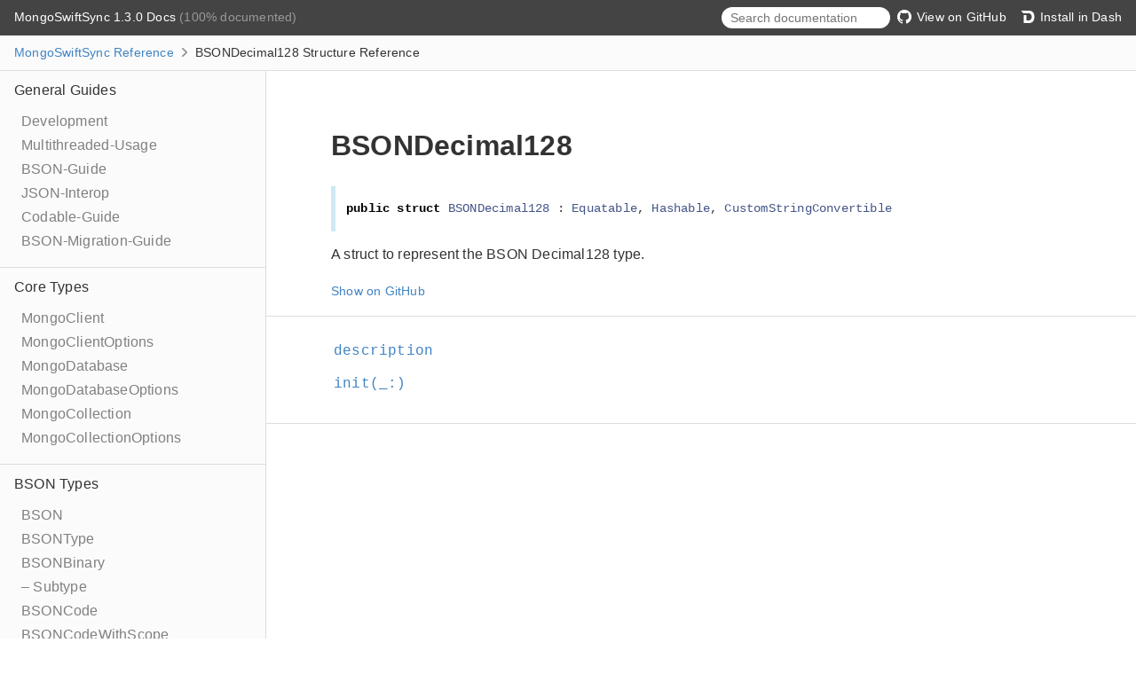

--- FILE ---
content_type: text/html; charset=utf-8
request_url: https://mongodb.github.io/mongo-swift-driver/docs/current/MongoSwiftSync/Structs/BSONDecimal128.html
body_size: 4047
content:
<!DOCTYPE html>
<html lang="en">
  <head>
    <title>BSONDecimal128 Structure Reference</title>
    <link rel="stylesheet" type="text/css" href="../css/jazzy.css" />
    <link rel="stylesheet" type="text/css" href="../css/highlight.css" />
    <meta charset="utf-8">
    <script src="../js/jquery.min.js" defer></script>
    <script src="../js/jazzy.js" defer></script>
    
    <script src="../js/lunr.min.js" defer></script>
    <script src="../js/typeahead.jquery.js" defer></script>
    <script src="../js/jazzy.search.js" defer></script>
  </head>
  <body>

    <a name="//apple_ref/swift/Struct/BSONDecimal128" class="dashAnchor"></a>

    <a title="BSONDecimal128 Structure Reference"></a>

    <header class="header">
      <p class="header-col header-col--primary">
        <a class="header-link" href="../index.html">
          MongoSwiftSync 1.3.0 Docs
        </a>
         (100% documented)
      </p>
    
      <div class="header-col--secondary">
        <form role="search" action="../search.json">
          <input type="text" placeholder="Search documentation" data-typeahead>
        </form>
      </div>
    
        <p class="header-col header-col--secondary">
          <a class="header-link" href="https://github.com/mongodb/mongo-swift-driver">
            <img class="header-icon" src="../img/gh.png" alt="GitHub"/>
            View on GitHub
          </a>
        </p>
    
        <p class="header-col header-col--secondary">
          <a class="header-link" href="dash-feed://https%3A%2F%2Fmongodb.github.io%2Fmongo-swift-driver%2Fdocs%2FMongoSwiftSync%2Fdocsets%2FMongoSwiftSync.xml">
            <img class="header-icon" src="../img/dash.png" alt="Dash"/>
            Install in Dash
          </a>
        </p>
    </header>

    <p class="breadcrumbs">
      <a class="breadcrumb" href="../index.html">MongoSwiftSync Reference</a>
      <img class="carat" src="../img/carat.png" alt=""/>
      BSONDecimal128 Structure Reference
    </p>

    <div class="content-wrapper">
      <nav class="navigation">
        <ul class="nav-groups">
          <li class="nav-group-name">
            <a class="nav-group-name-link" href="../General%20Guides.html">General Guides</a>
            <ul class="nav-group-tasks">
              <li class="nav-group-task">
                <a class="nav-group-task-link" href="../development.html">Development</a>
              </li>
              <li class="nav-group-task">
                <a class="nav-group-task-link" href="../multithreaded-usage.html">Multithreaded-Usage</a>
              </li>
              <li class="nav-group-task">
                <a class="nav-group-task-link" href="../bson-guide.html">BSON-Guide</a>
              </li>
              <li class="nav-group-task">
                <a class="nav-group-task-link" href="../json-interop.html">JSON-Interop</a>
              </li>
              <li class="nav-group-task">
                <a class="nav-group-task-link" href="../codable-guide.html">Codable-Guide</a>
              </li>
              <li class="nav-group-task">
                <a class="nav-group-task-link" href="../bson-migration-guide.html">BSON-Migration-Guide</a>
              </li>
            </ul>
          </li>
          <li class="nav-group-name">
            <a class="nav-group-name-link" href="../Core%20Types.html">Core Types</a>
            <ul class="nav-group-tasks">
              <li class="nav-group-task">
                <a class="nav-group-task-link" href="../Classes/MongoClient.html">MongoClient</a>
              </li>
              <li class="nav-group-task">
                <a class="nav-group-task-link" href="../Structs/MongoClientOptions.html">MongoClientOptions</a>
              </li>
              <li class="nav-group-task">
                <a class="nav-group-task-link" href="../Structs/MongoDatabase.html">MongoDatabase</a>
              </li>
              <li class="nav-group-task">
                <a class="nav-group-task-link" href="../Structs/MongoDatabaseOptions.html">MongoDatabaseOptions</a>
              </li>
              <li class="nav-group-task">
                <a class="nav-group-task-link" href="../Structs/MongoCollection.html">MongoCollection</a>
              </li>
              <li class="nav-group-task">
                <a class="nav-group-task-link" href="../Structs/MongoCollectionOptions.html">MongoCollectionOptions</a>
              </li>
            </ul>
          </li>
          <li class="nav-group-name">
            <a class="nav-group-name-link" href="../BSON%20Types.html">BSON Types</a>
            <ul class="nav-group-tasks">
              <li class="nav-group-task">
                <a class="nav-group-task-link" href="../Enums/BSON.html">BSON</a>
              </li>
              <li class="nav-group-task">
                <a class="nav-group-task-link" href="../Enums/BSONType.html">BSONType</a>
              </li>
              <li class="nav-group-task">
                <a class="nav-group-task-link" href="../Structs/BSONBinary.html">BSONBinary</a>
              </li>
              <li class="nav-group-task">
                <a class="nav-group-task-link" href="../Structs/BSONBinary/Subtype.html">– Subtype</a>
              </li>
              <li class="nav-group-task">
                <a class="nav-group-task-link" href="../Structs/BSONCode.html">BSONCode</a>
              </li>
              <li class="nav-group-task">
                <a class="nav-group-task-link" href="../Structs/BSONCodeWithScope.html">BSONCodeWithScope</a>
              </li>
              <li class="nav-group-task">
                <a class="nav-group-task-link" href="../Structs/BSONDBPointer.html">BSONDBPointer</a>
              </li>
              <li class="nav-group-task">
                <a class="nav-group-task-link" href="../Structs/BSONDecimal128.html">BSONDecimal128</a>
              </li>
              <li class="nav-group-task">
                <a class="nav-group-task-link" href="../Structs/BSONDocument.html">BSONDocument</a>
              </li>
              <li class="nav-group-task">
                <a class="nav-group-task-link" href="../Structs/BSONObjectID.html">BSONObjectID</a>
              </li>
              <li class="nav-group-task">
                <a class="nav-group-task-link" href="../Structs/BSONRegularExpression.html">BSONRegularExpression</a>
              </li>
              <li class="nav-group-task">
                <a class="nav-group-task-link" href="../Structs/BSONSymbol.html">BSONSymbol</a>
              </li>
              <li class="nav-group-task">
                <a class="nav-group-task-link" href="../Structs/BSONTimestamp.html">BSONTimestamp</a>
              </li>
            </ul>
          </li>
          <li class="nav-group-name">
            <a class="nav-group-name-link" href="../Replica%20Set%20%26%20Sharded%20Cluster-Related%20Settings.html">Replica Set &amp; Sharded Cluster-Related Settings</a>
            <ul class="nav-group-tasks">
              <li class="nav-group-task">
                <a class="nav-group-task-link" href="../Structs/ReadConcern.html">ReadConcern</a>
              </li>
              <li class="nav-group-task">
                <a class="nav-group-task-link" href="../Structs/ReadPreference.html">ReadPreference</a>
              </li>
              <li class="nav-group-task">
                <a class="nav-group-task-link" href="../Structs/ReadPreference/Mode.html">– Mode</a>
              </li>
              <li class="nav-group-task">
                <a class="nav-group-task-link" href="../Structs/WriteConcern.html">WriteConcern</a>
              </li>
              <li class="nav-group-task">
                <a class="nav-group-task-link" href="../Structs/WriteConcern/W.html">– W</a>
              </li>
            </ul>
          </li>
          <li class="nav-group-name">
            <a class="nav-group-name-link" href="../Authentication%20%26%20TLS.html">Authentication &amp; TLS</a>
            <ul class="nav-group-tasks">
              <li class="nav-group-task">
                <a class="nav-group-task-link" href="../tls-guide.html">TLS-Guide</a>
              </li>
              <li class="nav-group-task">
                <a class="nav-group-task-link" href="../Structs/MongoCredential.html">MongoCredential</a>
              </li>
              <li class="nav-group-task">
                <a class="nav-group-task-link" href="../Structs/MongoCredential/Mechanism.html">– Mechanism</a>
              </li>
            </ul>
          </li>
          <li class="nav-group-name">
            <a class="nav-group-name-link" href="../Reading%20Data.html">Reading Data</a>
            <ul class="nav-group-tasks">
              <li class="nav-group-task">
                <a class="nav-group-task-link" href="../Structs/CountDocumentsOptions.html">CountDocumentsOptions</a>
              </li>
              <li class="nav-group-task">
                <a class="nav-group-task-link" href="../Structs/DistinctOptions.html">DistinctOptions</a>
              </li>
              <li class="nav-group-task">
                <a class="nav-group-task-link" href="../Structs/EstimatedDocumentCountOptions.html">EstimatedDocumentCountOptions</a>
              </li>
              <li class="nav-group-task">
                <a class="nav-group-task-link" href="../Structs/FindOneOptions.html">FindOneOptions</a>
              </li>
              <li class="nav-group-task">
                <a class="nav-group-task-link" href="../Structs/FindOptions.html">FindOptions</a>
              </li>
              <li class="nav-group-task">
                <a class="nav-group-task-link" href="../Structs/AggregateOptions.html">AggregateOptions</a>
              </li>
              <li class="nav-group-task">
                <a class="nav-group-task-link" href="../Enums/IndexHint.html">IndexHint</a>
              </li>
            </ul>
          </li>
          <li class="nav-group-name">
            <a class="nav-group-name-link" href="../Cursors.html">Cursors</a>
            <ul class="nav-group-tasks">
              <li class="nav-group-task">
                <a class="nav-group-task-link" href="../Classes/MongoCursor.html">MongoCursor</a>
              </li>
              <li class="nav-group-task">
                <a class="nav-group-task-link" href="../Enums/MongoCursorType.html">MongoCursorType</a>
              </li>
            </ul>
          </li>
          <li class="nav-group-name">
            <a class="nav-group-name-link" href="../Writing%20Data.html">Writing Data</a>
            <ul class="nav-group-tasks">
              <li class="nav-group-task">
                <a class="nav-group-task-link" href="../Structs/InsertOneOptions.html">InsertOneOptions</a>
              </li>
              <li class="nav-group-task">
                <a class="nav-group-task-link" href="../Structs/InsertOneResult.html">InsertOneResult</a>
              </li>
              <li class="nav-group-task">
                <a class="nav-group-task-link" href="../Writing%20Data.html#/s:10MongoSwift17InsertManyOptionsa">InsertManyOptions</a>
              </li>
              <li class="nav-group-task">
                <a class="nav-group-task-link" href="../Structs/InsertManyResult.html">InsertManyResult</a>
              </li>
              <li class="nav-group-task">
                <a class="nav-group-task-link" href="../Structs/ReplaceOptions.html">ReplaceOptions</a>
              </li>
              <li class="nav-group-task">
                <a class="nav-group-task-link" href="../Structs/UpdateOptions.html">UpdateOptions</a>
              </li>
              <li class="nav-group-task">
                <a class="nav-group-task-link" href="../Structs/UpdateResult.html">UpdateResult</a>
              </li>
              <li class="nav-group-task">
                <a class="nav-group-task-link" href="../Structs/DeleteOptions.html">DeleteOptions</a>
              </li>
              <li class="nav-group-task">
                <a class="nav-group-task-link" href="../Structs/DeleteResult.html">DeleteResult</a>
              </li>
              <li class="nav-group-task">
                <a class="nav-group-task-link" href="../Structs/FindOneAndDeleteOptions.html">FindOneAndDeleteOptions</a>
              </li>
              <li class="nav-group-task">
                <a class="nav-group-task-link" href="../Structs/FindOneAndReplaceOptions.html">FindOneAndReplaceOptions</a>
              </li>
              <li class="nav-group-task">
                <a class="nav-group-task-link" href="../Structs/FindOneAndUpdateOptions.html">FindOneAndUpdateOptions</a>
              </li>
              <li class="nav-group-task">
                <a class="nav-group-task-link" href="../Enums/ReturnDocument.html">ReturnDocument</a>
              </li>
            </ul>
          </li>
          <li class="nav-group-name">
            <a class="nav-group-name-link" href="../Bulk%20Writes.html">Bulk Writes</a>
            <ul class="nav-group-tasks">
              <li class="nav-group-task">
                <a class="nav-group-task-link" href="../Structs/BulkWriteOptions.html">BulkWriteOptions</a>
              </li>
              <li class="nav-group-task">
                <a class="nav-group-task-link" href="../Structs/BulkWriteResult.html">BulkWriteResult</a>
              </li>
              <li class="nav-group-task">
                <a class="nav-group-task-link" href="../Enums/WriteModel.html">WriteModel</a>
              </li>
              <li class="nav-group-task">
                <a class="nav-group-task-link" href="../Structs/UpdateModelOptions.html">UpdateModelOptions</a>
              </li>
              <li class="nav-group-task">
                <a class="nav-group-task-link" href="../Structs/DeleteModelOptions.html">DeleteModelOptions</a>
              </li>
              <li class="nav-group-task">
                <a class="nav-group-task-link" href="../Structs/ReplaceOneModelOptions.html">ReplaceOneModelOptions</a>
              </li>
            </ul>
          </li>
          <li class="nav-group-name">
            <a class="nav-group-name-link" href="../Errors.html">Errors</a>
            <ul class="nav-group-tasks">
              <li class="nav-group-task">
                <a class="nav-group-task-link" href="../error-handling-guide.html">Error-Handling-Guide</a>
              </li>
              <li class="nav-group-task">
                <a class="nav-group-task-link" href="../Errors.html#/s:10MongoSwift0A13ErrorProtocolP">MongoErrorProtocol</a>
              </li>
              <li class="nav-group-task">
                <a class="nav-group-task-link" href="../Protocols/MongoLabeledError.html">MongoLabeledError</a>
              </li>
              <li class="nav-group-task">
                <a class="nav-group-task-link" href="../Errors.html#/s:10MongoSwift0A12RuntimeErrorP">MongoRuntimeError</a>
              </li>
              <li class="nav-group-task">
                <a class="nav-group-task-link" href="../Errors.html#/s:10MongoSwift0A11ServerErrorP">MongoServerError</a>
              </li>
              <li class="nav-group-task">
                <a class="nav-group-task-link" href="../Errors.html#/s:10MongoSwift0A9UserErrorP">MongoUserError</a>
              </li>
              <li class="nav-group-task">
                <a class="nav-group-task-link" href="../Enums/MongoError.html">MongoError</a>
              </li>
              <li class="nav-group-task">
                <a class="nav-group-task-link" href="../Enums/MongoError/CommandError.html">– CommandError</a>
              </li>
              <li class="nav-group-task">
                <a class="nav-group-task-link" href="../Enums/MongoError/WriteError.html">– WriteError</a>
              </li>
              <li class="nav-group-task">
                <a class="nav-group-task-link" href="../Enums/MongoError/BulkWriteError.html">– BulkWriteError</a>
              </li>
              <li class="nav-group-task">
                <a class="nav-group-task-link" href="../Enums/MongoError/LogicError.html">– LogicError</a>
              </li>
              <li class="nav-group-task">
                <a class="nav-group-task-link" href="../Enums/MongoError/InvalidArgumentError.html">– InvalidArgumentError</a>
              </li>
              <li class="nav-group-task">
                <a class="nav-group-task-link" href="../Enums/MongoError/InternalError.html">– InternalError</a>
              </li>
              <li class="nav-group-task">
                <a class="nav-group-task-link" href="../Enums/MongoError/ConnectionError.html">– ConnectionError</a>
              </li>
              <li class="nav-group-task">
                <a class="nav-group-task-link" href="../Enums/MongoError/AuthenticationError.html">– AuthenticationError</a>
              </li>
              <li class="nav-group-task">
                <a class="nav-group-task-link" href="../Enums/MongoError/CompatibilityError.html">– CompatibilityError</a>
              </li>
              <li class="nav-group-task">
                <a class="nav-group-task-link" href="../Enums/MongoError/ServerSelectionError.html">– ServerSelectionError</a>
              </li>
              <li class="nav-group-task">
                <a class="nav-group-task-link" href="../Enums/MongoError/WriteFailure.html">– WriteFailure</a>
              </li>
              <li class="nav-group-task">
                <a class="nav-group-task-link" href="../Enums/MongoError/WriteConcernFailure.html">– WriteConcernFailure</a>
              </li>
              <li class="nav-group-task">
                <a class="nav-group-task-link" href="../Enums/MongoError/BulkWriteFailure.html">– BulkWriteFailure</a>
              </li>
              <li class="nav-group-task">
                <a class="nav-group-task-link" href="../Enums/BSONError.html">BSONError</a>
              </li>
              <li class="nav-group-task">
                <a class="nav-group-task-link" href="../Enums/BSONError/InvalidArgumentError.html">– InvalidArgumentError</a>
              </li>
              <li class="nav-group-task">
                <a class="nav-group-task-link" href="../Enums/BSONError/InternalError.html">– InternalError</a>
              </li>
              <li class="nav-group-task">
                <a class="nav-group-task-link" href="../Enums/BSONError/LogicError.html">– LogicError</a>
              </li>
              <li class="nav-group-task">
                <a class="nav-group-task-link" href="../Enums/BSONError/DocumentTooLargeError.html">– DocumentTooLargeError</a>
              </li>
              <li class="nav-group-task">
                <a class="nav-group-task-link" href="../Errors.html#/s:9SwiftBSON17BSONErrorProtocolP">BSONErrorProtocol</a>
              </li>
            </ul>
          </li>
          <li class="nav-group-name">
            <a class="nav-group-name-link" href="../Encoding%20and%20Decoding%20BSON.html">Encoding and Decoding BSON</a>
            <ul class="nav-group-tasks">
              <li class="nav-group-task">
                <a class="nav-group-task-link" href="../Classes/BSONEncoder.html">BSONEncoder</a>
              </li>
              <li class="nav-group-task">
                <a class="nav-group-task-link" href="../Classes/BSONEncoder/DateEncodingStrategy.html">– DateEncodingStrategy</a>
              </li>
              <li class="nav-group-task">
                <a class="nav-group-task-link" href="../Classes/BSONEncoder/UUIDEncodingStrategy.html">– UUIDEncodingStrategy</a>
              </li>
              <li class="nav-group-task">
                <a class="nav-group-task-link" href="../Classes/BSONEncoder/DataEncodingStrategy.html">– DataEncodingStrategy</a>
              </li>
              <li class="nav-group-task">
                <a class="nav-group-task-link" href="../Classes/BSONDecoder.html">BSONDecoder</a>
              </li>
              <li class="nav-group-task">
                <a class="nav-group-task-link" href="../Classes/BSONDecoder/DateDecodingStrategy.html">– DateDecodingStrategy</a>
              </li>
              <li class="nav-group-task">
                <a class="nav-group-task-link" href="../Classes/BSONDecoder/UUIDDecodingStrategy.html">– UUIDDecodingStrategy</a>
              </li>
              <li class="nav-group-task">
                <a class="nav-group-task-link" href="../Classes/BSONDecoder/DataDecodingStrategy.html">– DataDecodingStrategy</a>
              </li>
              <li class="nav-group-task">
                <a class="nav-group-task-link" href="../Enums/DataCodingStrategy.html">DataCodingStrategy</a>
              </li>
              <li class="nav-group-task">
                <a class="nav-group-task-link" href="../Enums/DateCodingStrategy.html">DateCodingStrategy</a>
              </li>
              <li class="nav-group-task">
                <a class="nav-group-task-link" href="../Enums/UUIDCodingStrategy.html">UUIDCodingStrategy</a>
              </li>
              <li class="nav-group-task">
                <a class="nav-group-task-link" href="../Protocols/CodingStrategyProvider.html">CodingStrategyProvider</a>
              </li>
              <li class="nav-group-task">
                <a class="nav-group-task-link" href="../Structs/BSONCoderOptions.html">BSONCoderOptions</a>
              </li>
            </ul>
          </li>
          <li class="nav-group-name">
            <a class="nav-group-name-link" href="../Change%20Streams.html">Change Streams</a>
            <ul class="nav-group-tasks">
              <li class="nav-group-task">
                <a class="nav-group-task-link" href="../change-streams-guide.html">Change-Streams-Guide</a>
              </li>
              <li class="nav-group-task">
                <a class="nav-group-task-link" href="../Classes/ChangeStream.html">ChangeStream</a>
              </li>
              <li class="nav-group-task">
                <a class="nav-group-task-link" href="../Structs/ChangeStreamEvent.html">ChangeStreamEvent</a>
              </li>
              <li class="nav-group-task">
                <a class="nav-group-task-link" href="../Structs/ChangeStreamOptions.html">ChangeStreamOptions</a>
              </li>
              <li class="nav-group-task">
                <a class="nav-group-task-link" href="../Enums/OperationType.html">OperationType</a>
              </li>
              <li class="nav-group-task">
                <a class="nav-group-task-link" href="../Structs/ResumeToken.html">ResumeToken</a>
              </li>
              <li class="nav-group-task">
                <a class="nav-group-task-link" href="../Structs/FullDocument.html">FullDocument</a>
              </li>
              <li class="nav-group-task">
                <a class="nav-group-task-link" href="../Structs/UpdateDescription.html">UpdateDescription</a>
              </li>
              <li class="nav-group-task">
                <a class="nav-group-task-link" href="../Structs/UpdateDescription/TruncatedArrayDescription.html">– TruncatedArrayDescription</a>
              </li>
            </ul>
          </li>
          <li class="nav-group-name">
            <a class="nav-group-name-link" href="../Index%20Management.html">Index Management</a>
            <ul class="nav-group-tasks">
              <li class="nav-group-task">
                <a class="nav-group-task-link" href="../Structs/IndexModel.html">IndexModel</a>
              </li>
              <li class="nav-group-task">
                <a class="nav-group-task-link" href="../Structs/IndexOptions.html">IndexOptions</a>
              </li>
              <li class="nav-group-task">
                <a class="nav-group-task-link" href="../Structs/CreateIndexOptions.html">CreateIndexOptions</a>
              </li>
              <li class="nav-group-task">
                <a class="nav-group-task-link" href="../Structs/DropIndexOptions.html">DropIndexOptions</a>
              </li>
            </ul>
          </li>
          <li class="nav-group-name">
            <a class="nav-group-name-link" href="../Database%2FCollection%20Management.html">Database/Collection Management</a>
            <ul class="nav-group-tasks">
              <li class="nav-group-task">
                <a class="nav-group-task-link" href="../Structs/DatabaseSpecification.html">DatabaseSpecification</a>
              </li>
              <li class="nav-group-task">
                <a class="nav-group-task-link" href="../Structs/ListDatabasesOptions.html">ListDatabasesOptions</a>
              </li>
              <li class="nav-group-task">
                <a class="nav-group-task-link" href="../Structs/DropDatabaseOptions.html">DropDatabaseOptions</a>
              </li>
              <li class="nav-group-task">
                <a class="nav-group-task-link" href="../Structs/CollectionSpecification.html">CollectionSpecification</a>
              </li>
              <li class="nav-group-task">
                <a class="nav-group-task-link" href="../Structs/CollectionSpecificationInfo.html">CollectionSpecificationInfo</a>
              </li>
              <li class="nav-group-task">
                <a class="nav-group-task-link" href="../Structs/ListCollectionsOptions.html">ListCollectionsOptions</a>
              </li>
              <li class="nav-group-task">
                <a class="nav-group-task-link" href="../Enums/CollectionType.html">CollectionType</a>
              </li>
              <li class="nav-group-task">
                <a class="nav-group-task-link" href="../Structs/CreateCollectionOptions.html">CreateCollectionOptions</a>
              </li>
              <li class="nav-group-task">
                <a class="nav-group-task-link" href="../Structs/DropCollectionOptions.html">DropCollectionOptions</a>
              </li>
              <li class="nav-group-task">
                <a class="nav-group-task-link" href="../Structs/RenameCollectionOptions.html">RenameCollectionOptions</a>
              </li>
            </ul>
          </li>
          <li class="nav-group-name">
            <a class="nav-group-name-link" href="../Sessions%20%26%20Transactions.html">Sessions &amp; Transactions</a>
            <ul class="nav-group-tasks">
              <li class="nav-group-task">
                <a class="nav-group-task-link" href="../transactions-guide.html">Transactions-Guide</a>
              </li>
              <li class="nav-group-task">
                <a class="nav-group-task-link" href="../Classes/ClientSession.html">ClientSession</a>
              </li>
              <li class="nav-group-task">
                <a class="nav-group-task-link" href="../Structs/ClientSessionOptions.html">ClientSessionOptions</a>
              </li>
              <li class="nav-group-task">
                <a class="nav-group-task-link" href="../Structs/TransactionOptions.html">TransactionOptions</a>
              </li>
            </ul>
          </li>
          <li class="nav-group-name">
            <a class="nav-group-name-link" href="../Command%20Monitoring.html">Command Monitoring</a>
            <ul class="nav-group-tasks">
              <li class="nav-group-task">
                <a class="nav-group-task-link" href="../Enums/CommandEvent.html">CommandEvent</a>
              </li>
              <li class="nav-group-task">
                <a class="nav-group-task-link" href="../Protocols/CommandEventHandler.html">CommandEventHandler</a>
              </li>
              <li class="nav-group-task">
                <a class="nav-group-task-link" href="../Structs/CommandStartedEvent.html">CommandStartedEvent</a>
              </li>
              <li class="nav-group-task">
                <a class="nav-group-task-link" href="../Structs/CommandSucceededEvent.html">CommandSucceededEvent</a>
              </li>
              <li class="nav-group-task">
                <a class="nav-group-task-link" href="../Structs/CommandFailedEvent.html">CommandFailedEvent</a>
              </li>
            </ul>
          </li>
          <li class="nav-group-name">
            <a class="nav-group-name-link" href="../Server%20Discovery%20and%20Monitoring%20%28SDAM%29%20Monitoring.html">Server Discovery and Monitoring (SDAM) Monitoring</a>
            <ul class="nav-group-tasks">
              <li class="nav-group-task">
                <a class="nav-group-task-link" href="../Enums/SDAMEvent.html">SDAMEvent</a>
              </li>
              <li class="nav-group-task">
                <a class="nav-group-task-link" href="../Protocols/SDAMEventHandler.html">SDAMEventHandler</a>
              </li>
              <li class="nav-group-task">
                <a class="nav-group-task-link" href="../Structs/ServerOpeningEvent.html">ServerOpeningEvent</a>
              </li>
              <li class="nav-group-task">
                <a class="nav-group-task-link" href="../Structs/ServerClosedEvent.html">ServerClosedEvent</a>
              </li>
              <li class="nav-group-task">
                <a class="nav-group-task-link" href="../Structs/ServerAddress.html">ServerAddress</a>
              </li>
              <li class="nav-group-task">
                <a class="nav-group-task-link" href="../Structs/ServerDescription.html">ServerDescription</a>
              </li>
              <li class="nav-group-task">
                <a class="nav-group-task-link" href="../Structs/ServerDescription/ServerType.html">– ServerType</a>
              </li>
              <li class="nav-group-task">
                <a class="nav-group-task-link" href="../Structs/ServerDescriptionChangedEvent.html">ServerDescriptionChangedEvent</a>
              </li>
              <li class="nav-group-task">
                <a class="nav-group-task-link" href="../Structs/ServerHeartbeatStartedEvent.html">ServerHeartbeatStartedEvent</a>
              </li>
              <li class="nav-group-task">
                <a class="nav-group-task-link" href="../Structs/ServerHeartbeatFailedEvent.html">ServerHeartbeatFailedEvent</a>
              </li>
              <li class="nav-group-task">
                <a class="nav-group-task-link" href="../Structs/ServerHeartbeatSucceededEvent.html">ServerHeartbeatSucceededEvent</a>
              </li>
              <li class="nav-group-task">
                <a class="nav-group-task-link" href="../Structs/TopologyOpeningEvent.html">TopologyOpeningEvent</a>
              </li>
              <li class="nav-group-task">
                <a class="nav-group-task-link" href="../Structs/TopologyClosedEvent.html">TopologyClosedEvent</a>
              </li>
              <li class="nav-group-task">
                <a class="nav-group-task-link" href="../Structs/TopologyDescriptionChangedEvent.html">TopologyDescriptionChangedEvent</a>
              </li>
              <li class="nav-group-task">
                <a class="nav-group-task-link" href="../Structs/TopologyDescription.html">TopologyDescription</a>
              </li>
              <li class="nav-group-task">
                <a class="nav-group-task-link" href="../Structs/TopologyDescription/TopologyType.html">– TopologyType</a>
              </li>
            </ul>
          </li>
          <li class="nav-group-name">
            <a class="nav-group-name-link" href="../Other%20Classes.html">Other Classes</a>
            <ul class="nav-group-tasks">
              <li class="nav-group-task">
                <a class="nav-group-task-link" href="../Classes/ExtendedJSONDecoder.html">ExtendedJSONDecoder</a>
              </li>
              <li class="nav-group-task">
                <a class="nav-group-task-link" href="../Classes/ExtendedJSONEncoder.html">ExtendedJSONEncoder</a>
              </li>
              <li class="nav-group-task">
                <a class="nav-group-task-link" href="../Classes/ExtendedJSONEncoder/Format.html">– Format</a>
              </li>
            </ul>
          </li>
          <li class="nav-group-name">
            <a class="nav-group-name-link" href="../Other%20Extensions.html">Other Extensions</a>
            <ul class="nav-group-tasks">
              <li class="nav-group-task">
                <a class="nav-group-task-link" href="../Extensions/BSONValue.html">BSONValue</a>
              </li>
              <li class="nav-group-task">
                <a class="nav-group-task-link" href="../Other%20Extensions.html#/s:9SwiftBSON4JSONV">JSON</a>
              </li>
            </ul>
          </li>
          <li class="nav-group-name">
            <a class="nav-group-name-link" href="../Other%20Functions.html">Other Functions</a>
            <ul class="nav-group-tasks">
              <li class="nav-group-task">
                <a class="nav-group-task-link" href="../Other%20Functions.html#/s:10MongoSwift07cleanupaB0yyF">cleanupMongoSwift()</a>
              </li>
            </ul>
          </li>
          <li class="nav-group-name">
            <a class="nav-group-name-link" href="../Other%20Structs.html">Other Structures</a>
            <ul class="nav-group-tasks">
              <li class="nav-group-task">
                <a class="nav-group-task-link" href="../Structs/Compressor.html">Compressor</a>
              </li>
              <li class="nav-group-task">
                <a class="nav-group-task-link" href="../Structs/MongoConnectionString.html">MongoConnectionString</a>
              </li>
              <li class="nav-group-task">
                <a class="nav-group-task-link" href="../Structs/MongoConnectionString/Scheme.html">– Scheme</a>
              </li>
              <li class="nav-group-task">
                <a class="nav-group-task-link" href="../Structs/MongoConnectionString/HostIdentifier.html">– HostIdentifier</a>
              </li>
              <li class="nav-group-task">
                <a class="nav-group-task-link" href="../Structs/MongoNamespace.html">MongoNamespace</a>
              </li>
              <li class="nav-group-task">
                <a class="nav-group-task-link" href="../Structs/MongoServerAPI.html">MongoServerAPI</a>
              </li>
              <li class="nav-group-task">
                <a class="nav-group-task-link" href="../Structs/MongoServerAPI/Version.html">– Version</a>
              </li>
              <li class="nav-group-task">
                <a class="nav-group-task-link" href="../Structs/RunCommandOptions.html">RunCommandOptions</a>
              </li>
              <li class="nav-group-task">
                <a class="nav-group-task-link" href="../Structs/TimeseriesOptions.html">TimeseriesOptions</a>
              </li>
              <li class="nav-group-task">
                <a class="nav-group-task-link" href="../Structs/TimeseriesOptions/Granularity.html">– Granularity</a>
              </li>
            </ul>
          </li>
        </ul>
      </nav>
      <article class="main-content">

        <section class="section">
          <div class="section-content top-matter">
            <h1>BSONDecimal128</h1>
              <div class="declaration">
                <div class="language">
                  
                  <pre class="highlight swift"><code><span class="kd">public</span> <span class="kd">struct</span> <span class="kt">BSONDecimal128</span> <span class="p">:</span> <span class="kt">Equatable</span><span class="p">,</span> <span class="kt">Hashable</span><span class="p">,</span> <span class="kt">CustomStringConvertible</span></code></pre>

                </div>
              </div>
            <p>A struct to represent the BSON Decimal128 type.</p>

              <div class="slightly-smaller">
                <a href="https://github.com/mongodb/swift-bson/tree/v3.0.1/Sources/SwiftBSON/BSONDecimal128.swift#L122-L477">Show on GitHub</a>
              </div>
          </div>
        </section>

        <section class="section">
          <div class="section-content">
            <div class="task-group">
              <ul class="item-container">
                <li class="item">
                  <div>
                    <code>
                    <a name="/s:s23CustomStringConvertibleP11descriptionSSvp"></a>
                    <a name="//apple_ref/swift/Property/description" class="dashAnchor"></a>
                    <a class="token" href="#/s:s23CustomStringConvertibleP11descriptionSSvp">description</a>
                    </code>
                  </div>
                  <div class="height-container">
                    <div class="pointer-container"></div>
                    <section class="section">
                      <div class="pointer"></div>
                      <div class="abstract">
                        
                      </div>
                      <div class="declaration">
                        <h4>Declaration</h4>
                        <div class="language">
                          <p class="aside-title">Swift</p>
                          <pre class="highlight swift"><code><span class="kd">public</span> <span class="k">var</span> <span class="nv">description</span><span class="p">:</span> <span class="kt">String</span> <span class="p">{</span> <span class="k">get</span> <span class="p">}</span></code></pre>

                        </div>
                      </div>
                      <div class="slightly-smaller">
                        <a href="https://github.com/mongodb/swift-bson/tree/v3.0.1/Sources/SwiftBSON/BSONDecimal128.swift#L166">Show on GitHub</a>
                      </div>
                    </section>
                  </div>
                </li>
                <li class="item">
                  <div>
                    <code>
                    <a name="/s:9SwiftBSON14BSONDecimal128VyACSSKcfc"></a>
                    <a name="//apple_ref/swift/Method/init(_:)" class="dashAnchor"></a>
                    <a class="token" href="#/s:9SwiftBSON14BSONDecimal128VyACSSKcfc">init(_:<wbr>)</a>
                    </code>
                  </div>
                  <div class="height-container">
                    <div class="pointer-container"></div>
                    <section class="section">
                      <div class="pointer"></div>
                      <div class="abstract">
                        <p>Initializes a new <code>BSONDecimal128</code> from the input string.</p>
<div class="aside aside-throws">
    <p class="aside-title">Throws</p>
    <code><a href="../Enums/BSONError/InvalidArgumentError.html">BSONError.InvalidArgumentError</a></code> if the input is not a valid Decimal128 string.

</div>

                      </div>
                      <div class="declaration">
                        <h4>Declaration</h4>
                        <div class="language">
                          <p class="aside-title">Swift</p>
                          <pre class="highlight swift"><code><span class="kd">public</span> <span class="nf">init</span><span class="p">(</span><span class="n">_</span> <span class="nv">data</span><span class="p">:</span> <span class="kt">String</span><span class="p">)</span> <span class="k">throws</span></code></pre>

                        </div>
                      </div>
                      <div class="slightly-smaller">
                        <a href="https://github.com/mongodb/swift-bson/tree/v3.0.1/Sources/SwiftBSON/BSONDecimal128.swift#L188-L354">Show on GitHub</a>
                      </div>
                    </section>
                  </div>
                </li>
              </ul>
            </div>
          </div>
        </section>

      </article>
    </div>
    <section class="footer">
      <p>&copy; 2022 <a class="link" href="https://github.com/mongodb/mongo-swift-driver" target="_blank" rel="external noopener">Matt Broadstone, Kaitlin Mahar, and Patrick Freed</a>. All rights reserved. (Last updated: 2022-05-03)</p>
      <p>Generated by <a class="link" href="https://github.com/realm/jazzy" target="_blank" rel="external noopener">jazzy ♪♫ v0.14.1</a>, a <a class="link" href="https://realm.io" target="_blank" rel="external noopener">Realm</a> project.</p>
    </section>
  </body>
</html>
